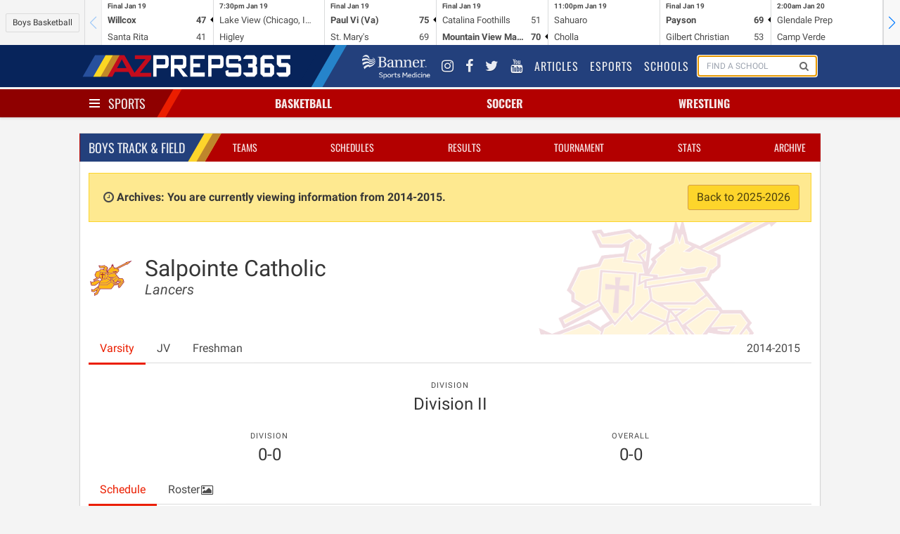

--- FILE ---
content_type: text/html; charset=UTF-8
request_url: https://azpreps365.com/2014/teams/track-boys/3691-salpointe/66526-varsity
body_size: 7130
content:
<!DOCTYPE html>
<html lang="en" prefix="og: http://ogp.me/ns#">
<head>
	<meta http-equiv="X-UA-Compatible" content="IE=edge,chrome=1"/>
	<meta charset="utf-8"/>
	<meta name="apple-itunes-app" content="app-id=1327941521"/>

	<title>
			Salpointe Catholic Track - Boy&#039;s
		
		 | 
		AZPreps365
	</title>

	<!-- Mobile Specific Metas
	================================================== -->
	<meta name="viewport" content="width=device-width, initial-scale=1">
	
<!-- CSS
	================================================== -->

	<!-- Angular Material style sheet -->
	<link rel="stylesheet" href="/assets/stylesheets/application.css?id=1a3cfbad01dd749cec4f">
	<link rel="stylesheet" href="/assets/stylesheets/app-tw.css?id=d43dadecdce1652efd4f">
	<style type="text/css">
		body.february-frenzy-2019 {
			background-image: url(/assets/images/aia-february-frenzy-lerner-rowe-bumpers.png?v=3);
			background-position: 50% -75px;
			background-repeat: repeat-y;
		}
	</style>
		<style type="text/css" rel="stylesheet">
			.hero-school .hero-body:before {
				background-image: url(https://assets.azpreps365.com/program-operators/logos/512x512/salpointe-catholic-lancers-792a4f.png);
			}
		</style>
    
<!-- Javascripts
	================================================== -->
	<script data-src="/assets/js/app.js?id=9069788d5bdf7db5dacb"></script>

		
	<!-- HTML5 shim, for IE6-8 support of HTML5 elements -->
<!--[if lt IE 9]>
<script type='text/javascript' src="//html5shiv.googlecode.com/svn/trunk/html5.js"></script>
<script type='text/javascript' src="//cdnjs.cloudflare.com/ajax/libs/respond.js/1.4.2/respond.js"></script>
<![endif]-->	<script type='text/javascript'>
    var googletag = googletag || {};
    googletag.cmd = googletag.cmd || [];
    (function() {
        var gads = document.createElement('script');
        gads.async = true;
        gads.type = 'text/javascript';
        gads.src = 'https://www.googletagservices.com/tag/js/gpt.js';
        var node = document.getElementsByTagName('script')[0];
        node.parentNode.insertBefore(gads, node);
    })();
</script>

<script type='text/javascript'>
    googletag.cmd.push(function() {

        var leaderboard_mapping = googletag.sizeMapping()
            .addSize([320, 400], [[320, 50]]) // Mobile
            .addSize([740, 200], [[728, 90]]) // Tablet/Desktop
            .build();

        var mini_skyscraper_mapping = googletag.sizeMapping()
            .addSize([320, 400], [[320, 50]]) // Mobile
            .addSize([740, 200], [[106, 400]]) // Tablet/Desktop
            .build();

        var full_banner_mapping = googletag.sizeMapping()
            .addSize([320, 400], [[320, 50]]) // Mobile
            .addSize([740, 200], [[468, 60]]) // Tablet/Desktop
            .build();


        googletag.defineSlot('/12354668/ad-365-leaderboard-top', [[320, 50], [728, 90]], 'div-gpt-ad-1405984596671-0').defineSizeMapping(leaderboard_mapping).addService(googletag.pubads());
        googletag.defineSlot('/12354668/ad-365-leaderboard-aside-top', [300, 90], 'div-gpt-ad-1470336570943-0').addService(googletag.pubads());
        googletag.defineSlot('/12354668/ad-365-medium-rectangle-primary', [300, 250], 'div-gpt-ad-1405984537681-0').addService(googletag.pubads());
        googletag.defineSlot('/12354668/ad-365-medium-rectangle-secondary', [300, 250], 'div-gpt-ad-1405984450804-0').addService(googletag.pubads());
        googletag.defineSlot('/12354668/ad-365-full-banner-page-sponsor', [[320, 50], [468, 60]], 'div-gpt-ad-1534459494743-0').defineSizeMapping(full_banner_mapping).addService(googletag.pubads());
        googletag.defineSlot('/12354668/ad-365-full-banner-mid-content', [[320, 50], [468, 60]], 'div-gpt-ad-1504292113027-0').defineSizeMapping(full_banner_mapping).addService(googletag.pubads());
        googletag.defineSlot('/12354668/ad-365-full-banner-footer-left', [[320, 50], [468, 60]], 'div-gpt-ad-1405984706805-0').defineSizeMapping(full_banner_mapping).addService(googletag.pubads());
        googletag.defineSlot('/12354668/ad-365-full-banner-footer-right', [[320, 50], [468, 60]], 'div-gpt-ad-1405984783793-0').defineSizeMapping(full_banner_mapping).addService(googletag.pubads());
        googletag.defineSlot('/12354668/ad-365-mini-skyscraper-primary', [[320, 50], [106, 400]], 'div-gpt-ad-1405985488371-0').defineSizeMapping(mini_skyscraper_mapping).addService(googletag.pubads());
        googletag.defineSlot('/12354668/ad-365-mini-skyscraper-secondary', [[320, 50], [106, 400]], 'div-gpt-ad-1405985546214-0').defineSizeMapping(mini_skyscraper_mapping).addService(googletag.pubads());
        googletag.pubads().setTargeting("domain", "azpreps365.com");
        googletag.pubads().setTargeting("controller", "teams");
        googletag.pubads().setTargeting("route", "archives.teams.show");
        			googletag.pubads().setTargeting("activity", "track-boys");
        
        
                            googletag.pubads().setTargeting("school", "salpointe-catholic");
        		googletag.pubads().collapseEmptyDivs();
        googletag.pubads().enableSingleRequest();
        googletag.enableServices();
    });
</script>	<script>
    (function(i,s,o,g,r,a,m){i['GoogleAnalyticsObject']=r;i[r]=i[r]||function(){
            (i[r].q=i[r].q||[]).push(arguments)},i[r].l=1*new Date();a=s.createElement(o),
        m=s.getElementsByTagName(o)[0];a.async=1;a.src=g;m.parentNode.insertBefore(a,m)
    })(window,document,'script','//www.google-analytics.com/analytics.js','ga');
    ga('set', 'forceSSL', true);
    ga('create', 'UA-10237991-2', 'auto');
    ga('send', 'pageview');

</script>

<!-- Google tag (gtag.js) -->
<script async src="https://www.googletagmanager.com/gtag/js?id=G-9TNBNS0RGG"></script>
<script>
  window.dataLayer = window.dataLayer || [];
  function gtag(){dataLayer.push(arguments);}
  gtag('js', new Date());

  gtag('config', 'G-9TNBNS0RGG');
</script>
	<!-- Favicons
	================================================== -->
<link rel="apple-touch-icon-precomposed" sizes="144x144" href="/assets/ico/apple-touch-icon-144-precomposed.png">
<link rel="apple-touch-icon-precomposed" sizes="114x114" href="/assets/ico/apple-touch-icon-114-precomposed.png">
<link rel="apple-touch-icon-precomposed" sizes="72x72" href="/assets/ico/apple-touch-icon-72-precomposed.png">
<link rel="apple-touch-icon-precomposed" href="/assets/ico/apple-touch-icon-57-precomposed.png">
<link rel="shortcut icon" href="/assets/ico/favicon.png"></head>

<body class=" sport-page archives teams show track-boys 1">
<div id="app">
	<mobile-promotion-header></mobile-promotion-header>
	<scoreticker class="scoreticker"></scoreticker>
	<nav class="nav nav-global">
	<div class="container">
		<div class="nav-left">
			<a href="/" class="nav-item is-brand">
				<img src="/assets/images/logo-header-white.png" alt="">
			</a>
		</div>
		<div class="nav-right nav-menu"
		     is="nav-menu"
		     :active="nav.global"
		     @nav:toggle="val => nav.global = val"
		     v-cloak
		>
			<div class="nav-item banner-sports-medicine-logo">
				<a href="https://www.bannerhealth.com/services/sports-medicine" title="Banner Sports Medicine">
					<img src="/assets/images/partners/banner-sports-medicine-white.png" alt="Banner Sports Medicine">
				</a>
			</div>
			<div class="nav-item social-link">
				<a href="https://www.instagram.com/azpreps365/" title="Instagram">
					<i class="fa fa-instagram"></i>
				</a>
			</div>
			<div class="nav-item social-link" title="Facebook">
				<a href="https://www.facebook.com/azpreps365/">
					<i class="fa fa-facebook"></i>
				</a>
			</div>
			<div class="nav-item social-link">
				<a href="http://twitter.com/azpreps365" title="Twitter">
					<i class="fa fa-twitter"></i>
				</a>
			</div>
			<div class="nav-item social-link">
				<a href="https://www.youtube.com/channel/UCLX8UvWWlsnwsHosRmd3sVg" title="YouTube">
					<i class="fa fa-youtube"></i>
				</a>
			</div>

			<div class="nav-item">
				<a href="/articles">
					Articles
				</a>
			</div>
			<div class="nav-item">
				<a href="/esports">
					Esports
				</a>
			</div>
			<div class="nav-item">
				<a href="/schools">
					Schools
				</a>
			</div>
			<div class="nav-item is-hidden-touch" id="search-form">
				<form method="GET" action="/search" class="nav-search-form" id="search-form">
					<school-search></school-search>
				</form>
			</div>
		</div>
		<span class="nav-toggle"
		      is="nav-toggle"
		      :active="nav.global"
		      @nav:toggle="val => nav.global = val"
		>
			<span></span>
			<span></span>
			<span></span>
		</span>
	</div>
</nav>
	<nav class="nav nav-sports has-shadow">
		<div class="container">
			<div class="nav-left">
				<div class="nav-item">
					<div class="is-brand has-dropdown"
					     is="nav-toggle"
					     :active="nav.sports"
						 @nav:toggle="val => nav.sports = val"
					>
						<span class="nav-toggle" :class="{ 'is-active': nav.sports }">
							<span></span>
							<span></span>
							<span></span>
						</span>
						<a href="/sports" v-on:click.prevent>
							Sports
						</a>
					</div>
				</div>
			</div>
			<div class="nav-center">
									<div is="nav-item-with-menu" class="nav-item has-dropdown ">
						<a class="sport-name" href="/sports/basketball" v-on:click.prevent>
														Basketball
						</a>
						<div class="is-dropdown">
							<div class="menu">
	<ul class="menu-list">
		<li class="menu-item">
			<a href="http://azpreps365.com/sports/basketball-boys">Basketball Home</a>
			<a class="gender-link" href="http://azpreps365.com/sports/basketball-boys">
				Boys
			</a>
			<a class="gender-link" href="http://azpreps365.com/sports/basketball-girls">
				Girls
			</a>
		</li>
		<li class="menu-item">
			<a href="http://azpreps365.com/teams/basketball-boys">Teams</a>
			<a class="gender-link" href="http://azpreps365.com/teams/basketball-boys">
				Boys
			</a>
			<a class="gender-link" href="http://azpreps365.com/teams/basketball-girls">
				Girls
			</a>
		</li>
		<li class="menu-item">
			<a href="http://azpreps365.com/schedules/basketball-boys">Schedules</a>
			<a class="gender-link" href="http://azpreps365.com/schedules/basketball-boys">
				Boys
			</a>
			<a class="gender-link" href="http://azpreps365.com/schedules/basketball-girls">
				Girls
			</a>
		</li>
		<li class="menu-item">
			<a href="http://azpreps365.com/scores/basketball-boys">Scores</a>
			<a class="gender-link" href="http://azpreps365.com/scores/basketball-boys">
				Boys
			</a>
			<a class="gender-link" href="http://azpreps365.com/scores/basketball-girls">
				Girls
			</a>
		</li>
		<li class="menu-item">
			<a href="http://azpreps365.com/standings/basketball-boys">Standings</a>
			<a class="gender-link" href="http://azpreps365.com/standings/basketball-boys">
				Boys
			</a>
			<a class="gender-link" href="http://azpreps365.com/standings/basketball-girls">
				Girls
			</a>
		</li>
		<li class="menu-item">
			<a href="http://azpreps365.com/rankings/basketball-boys">Rankings</a>
			<a class="gender-link" href="http://azpreps365.com/rankings/basketball-boys">
				Boys
			</a>
			<a class="gender-link" href="http://azpreps365.com/rankings/basketball-girls">
				Girls
			</a>
		</li>
		<li class="menu-item">
			<a href="http://azpreps365.com/brackets/basketball-boys">Brackets</a>
			<a class="gender-link" href="http://azpreps365.com/brackets/basketball-boys">
				Boys
			</a>
			<a class="gender-link" href="http://azpreps365.com/brackets/basketball-girls">
				Girls
			</a>
		</li>
		<li class="menu-item">
			<a href="http://azpreps365.com/championships/basketball-boys">Tournament</a>
			<a class="gender-link" href="http://azpreps365.com/championships/basketball-boys">
				Boys
			</a>
			<a class="gender-link" href="http://azpreps365.com/championships/basketball-girls">
				Girls
			</a>
		</li>
		<li class="menu-item">
			<a href="http://azpreps365.com/leaderboards/basketball-boys">Stats</a>
			<a class="gender-link" href="http://azpreps365.com/leaderboards/basketball-boys">
				Boys
			</a>
			<a class="gender-link" href="http://azpreps365.com/leaderboards/basketball-girls">
				Girls
			</a>
		</li>
		<li class="menu-item">
			<a href="http://azpreps365.com/recognitions/basketball-boys">Recognition</a>
			<a class="gender-link" href="http://azpreps365.com/recognitions/basketball-boys">
				Boys
			</a>
			<a class="gender-link" href="http://azpreps365.com/recognitions/basketball-girls">
				Girls
			</a>
		</li>
		<li class="menu-item">
			<a href="http://azpreps365.com/programs/basketball-boys">Programs</a>
			<a class="gender-link" href="http://azpreps365.com/programs/basketball-boys">
				Boys
			</a>
			<a class="gender-link" href="http://azpreps365.com/programs/basketball-girls">
				Girls
			</a>
		</li>
		<li class="menu-item">
			<a href="http://azpreps365.com/archives/basketball-boys">Archives</a>
			<a class="gender-link" href="http://azpreps365.com/archives/basketball-boys">
				Boys
			</a>
			<a class="gender-link" href="http://azpreps365.com/archives/basketball-girls">
				Girls
			</a>
		</li>
	</ul>
</div>						</div>
					</div>
									<div is="nav-item-with-menu" class="nav-item has-dropdown ">
						<a class="sport-name" href="/sports/soccer-winter" v-on:click.prevent>
														Soccer
						</a>
						<div class="is-dropdown">
							<div class="menu">
	<ul class="menu-list">
		<li class="menu-item">
			<a href="http://azpreps365.com/sports/soccer-winter-boys">Soccer Home</a>
			<a class="gender-link" href="http://azpreps365.com/sports/soccer-winter-boys">
				Boys
			</a>
			<a class="gender-link" href="http://azpreps365.com/sports/soccer-winter-girls">
				Girls
			</a>
		</li>
		<li class="menu-item">
			<a href="http://azpreps365.com/teams/soccer-winter-boys">Teams</a>
			<a class="gender-link" href="http://azpreps365.com/teams/soccer-winter-boys">
				Boys
			</a>
			<a class="gender-link" href="http://azpreps365.com/teams/soccer-winter-girls">
				Girls
			</a>
		</li>
		<li class="menu-item">
			<a href="http://azpreps365.com/schedules/soccer-winter-boys">Schedules</a>
			<a class="gender-link" href="http://azpreps365.com/schedules/soccer-winter-boys">
				Boys
			</a>
			<a class="gender-link" href="http://azpreps365.com/schedules/soccer-winter-girls">
				Girls
			</a>
		</li>
		<li class="menu-item">
			<a href="http://azpreps365.com/scores/soccer-winter-boys">Scores</a>
			<a class="gender-link" href="http://azpreps365.com/scores/soccer-winter-boys">
				Boys
			</a>
			<a class="gender-link" href="http://azpreps365.com/scores/soccer-winter-girls">
				Girls
			</a>
		</li>
		<li class="menu-item">
			<a href="http://azpreps365.com/standings/soccer-winter-boys">Standings</a>
			<a class="gender-link" href="http://azpreps365.com/standings/soccer-winter-boys">
				Boys
			</a>
			<a class="gender-link" href="http://azpreps365.com/standings/soccer-winter-girls">
				Girls
			</a>
		</li>
		<li class="menu-item">
			<a href="http://azpreps365.com/rankings/soccer-winter-boys">Rankings</a>
			<a class="gender-link" href="http://azpreps365.com/rankings/soccer-winter-boys">
				Boys
			</a>
			<a class="gender-link" href="http://azpreps365.com/rankings/soccer-winter-girls">
				Girls
			</a>
		</li>
		<li class="menu-item">
			<a href="http://azpreps365.com/brackets/soccer-winter-boys">Brackets</a>
			<a class="gender-link" href="http://azpreps365.com/brackets/soccer-winter-boys">
				Boys
			</a>
			<a class="gender-link" href="http://azpreps365.com/brackets/soccer-winter-girls">
				Girls
			</a>
		</li>
		<li class="menu-item">
			<a href="http://azpreps365.com/championships/soccer-winter-boys">Tournament</a>
			<a class="gender-link" href="http://azpreps365.com/championships/soccer-winter-boys">
				Boys
			</a>
			<a class="gender-link" href="http://azpreps365.com/championships/soccer-winter-girls">
				Girls
			</a>
		</li>
		<li class="menu-item">
			<a href="http://azpreps365.com/leaderboards/soccer-winter-boys">Stats</a>
			<a class="gender-link" href="http://azpreps365.com/leaderboards/soccer-winter-boys">
				Boys
			</a>
			<a class="gender-link" href="http://azpreps365.com/leaderboards/soccer-winter-girls">
				Girls
			</a>
		</li>
		<li class="menu-item">
			<a href="http://azpreps365.com/recognitions/soccer-winter-boys">Recognition</a>
			<a class="gender-link" href="http://azpreps365.com/recognitions/soccer-winter-boys">
				Boys
			</a>
			<a class="gender-link" href="http://azpreps365.com/recognitions/soccer-winter-girls">
				Girls
			</a>
		</li>
		<li class="menu-item">
			<a href="http://azpreps365.com/programs/soccer-winter-boys">Programs</a>
			<a class="gender-link" href="http://azpreps365.com/programs/soccer-winter-boys">
				Boys
			</a>
			<a class="gender-link" href="http://azpreps365.com/programs/soccer-winter-girls">
				Girls
			</a>
		</li>
		<li class="menu-item">
			<a href="http://azpreps365.com/archives/soccer-winter-boys">Archives</a>
			<a class="gender-link" href="http://azpreps365.com/archives/soccer-winter-boys">
				Boys
			</a>
			<a class="gender-link" href="http://azpreps365.com/archives/soccer-winter-girls">
				Girls
			</a>
		</li>
	</ul>
</div>						</div>
					</div>
									<div is="nav-item-with-menu" class="nav-item has-dropdown is-hidden-mobile">
						<a class="sport-name" href="/sports/wrestling" v-on:click.prevent>
														Wrestling
						</a>
						<div class="is-dropdown">
							<div class="menu">
	<ul class="menu-list">
		<li class="menu-item">
			<a href="http://azpreps365.com/sports/wrestling-boys">Wrestling Home</a>
			<a class="gender-link" href="http://azpreps365.com/sports/wrestling-boys">
				Boys
			</a>
			<a class="gender-link" href="http://azpreps365.com/sports/wrestling-girls">
				Girls
			</a>
		</li>
		<li class="menu-item">
			<a href="http://azpreps365.com/teams/wrestling-boys">Teams</a>
			<a class="gender-link" href="http://azpreps365.com/teams/wrestling-boys">
				Boys
			</a>
			<a class="gender-link" href="http://azpreps365.com/teams/wrestling-girls">
				Girls
			</a>
		</li>
		<li class="menu-item">
			<a href="http://azpreps365.com/schedules/wrestling-boys">Schedules</a>
			<a class="gender-link" href="http://azpreps365.com/schedules/wrestling-boys">
				Boys
			</a>
			<a class="gender-link" href="http://azpreps365.com/schedules/wrestling-girls">
				Girls
			</a>
		</li>
		<li class="menu-item">
			<a href="http://azpreps365.com/results/wrestling-boys">Results</a>
			<a class="gender-link" href="http://azpreps365.com/results/wrestling-boys">
				Boys
			</a>
			<a class="gender-link" href="http://azpreps365.com/results/wrestling-girls">
				Girls
			</a>
		</li>
		<li class="menu-item">
			<a href="http://azpreps365.com/championships/wrestling-boys">Tournament</a>
			<a class="gender-link" href="http://azpreps365.com/championships/wrestling-boys">
				Boys
			</a>
			<a class="gender-link" href="http://azpreps365.com/championships/wrestling-girls">
				Girls
			</a>
		</li>
		<li class="menu-item">
			<a href="http://azpreps365.com/programs/wrestling-boys">Programs</a>
			<a class="gender-link" href="http://azpreps365.com/programs/wrestling-boys">
				Boys
			</a>
			<a class="gender-link" href="http://azpreps365.com/programs/wrestling-girls">
				Girls
			</a>
		</li>
		<li class="menu-item">
			<a href="http://azpreps365.com/archives/wrestling-boys">Archives</a>
			<a class="gender-link" href="http://azpreps365.com/archives/wrestling-boys">
				Boys
			</a>
			<a class="gender-link" href="http://azpreps365.com/archives/wrestling-girls">
				Girls
			</a>
		</li>
	</ul>
</div>						</div>
					</div>
							</div>
			<div class="nav-menu has-shadow"
			     is="nav-menu"
		         :active="nav.sports"
		         @nav:toggle="val => nav.sports = val"
			>
				<div class="main-sport-menu">
	<div class="columns">
		<div class="column menu">
			<p class="menu-label">
				Fall
			</p>
			<ul class="menu-list">
				<li class="menu-item">
					<a href="/sports/badminton">Badminton</a>
					<a class="gender-link" href="/sports/badminton">Girls</a>
				</li>
				<li class="menu-item">
					<a href="/sports/crosscountry-boys">Cross Country</a>
					<a class="gender-link" href="/sports/crosscountry-boys">Boys</a>
					<a class="gender-link" href="/sports/crosscountry-girls">Girls</a>
				</li>
				<li class="menu-item">
					<a href="/sports/football">Football</a>
					<a class="gender-link" href="/sports/football">Tackle</a>
					<a class="gender-link" href="/sports/football-flag">Flag</a>
				</li>
				<li class="menu-item">
					<a href="/sports/golf-fall-boys">
						Golf
					</a>
					<a class="gender-link" href="/sports/golf-fall-boys">Boys</a>
					<a class="gender-link" href="/sports/golf-fall-girls">Girls</a>
				</li>
				<li class="menu-item">
					<a href="/sports/soccer-fall-boys">
						Soccer
					</a>
					<a class="gender-link" href="/sports/soccer-fall-boys">Boys</a>
					<a class="gender-link" href="/sports/soccer-fall-girls">Girls</a>
				</li>
				<li class="menu-item">
					<a href="/sports/swimming-boys">Swim &amp; Dive</a>
					<a class="gender-link" href="/sports/swimming-boys">Boys</a>
					<a class="gender-link" href="/sports/swimming-girls">Girls</a>
				</li>
				<li class="menu-item">
					<a href="/sports/volleyball-girls">Volleyball</a>
					<a class="gender-link" href="/sports/volleyball-girls">Girls</a>
				</li>
				<li class="menu-item">
					<a href="/sports/beach-boys">
						Beach Volleyball
					</a>
					<a class="gender-link" href="/sports/beach-boys">Boys</a>
				</li>
			</ul>
		</div>
		<div class="column dropdown-section menu">
			<p class="menu-label">
				Winter
			</p>
			<ul class="menu-list">
				<li class="menu-item">
					<a href="/sports/basketball-boys">Basketball</a>
					<a class="gender-link" href="/sports/basketball-boys">Boys</a>
					<a class="gender-link" href="/sports/basketball-girls">Girls</a>
				</li>
				<li class="menu-item">
					<a href="/sports/soccer-winter-boys">
						Soccer
					</a>
					<a class="gender-link" href="/sports/soccer-winter-boys">Boys</a>
					<a class="gender-link" href="/sports/soccer-winter-girls">Girls</a>
				</li>
				<li class="menu-item">
					<a href="/sports/wrestling">Wrestling</a>
					<a class="gender-link" href="/sports/wrestling-boys">Boys</a>
					<a class="gender-link" href="/sports/wrestling-girls">Girls</a>
				</li>
			</ul>
		</div>
		<div class="column dropdown-section menu">
			<p class="menu-label">
				Spring
			</p>
			<ul class="menu-list">
				<li class="menu-item">
					<a href="/sports/baseball">Baseball</a>
					<a class="gender-link" href="/sports/baseball">Boys</a>
				</li>
				<li class="menu-item">
					<a href="/sports/golf-spring-boys">
						Golf
					</a>
					<a class="gender-link" href="/sports/golf-spring-boys">Coed</a>
				</li>
				<li class="menu-item">
					<a href="/sports/softball">Softball</a>
					<a class="gender-link" href="/sports/softball">Girls</a>
				</li>
				<li class="menu-item">
					<a href="/sports/tennis-boys">Tennis</a>
					<a class="gender-link" href="/sports/tennis-boys">Boys</a>
					<a class="gender-link" href="/sports/tennis-girls">Girls</a>
				</li>
				<li class="menu-item">
					<a href="/sports/track-boys">Track &amp; Field</a>
					<a class="gender-link" href="/sports/track-boys">Boys</a>
					<a class="gender-link" href="/sports/track-girls">Girls</a>
				</li>
				<li class="menu-item">
					<a href="/sports/volleyball-boys">
						Volleyball
					</a>
					<a class="gender-link" href="/sports/volleyball-boys">Boys</a>
				</li>
				<li class="menu-item">
					<a href="/sports/beach-girls">
						Beach Volleyball
					</a>
					<a class="gender-link" href="/sports/beach-girls">Girls</a>
				</li>
			</ul>
		</div>
	</div>
	<div class="dropdown-row activities-menu">
		<div class="columns dropdown-section">
			<span class="column is-2 dropdown-header">
				Activities
			</span>
			<a class="column is-2" href="/sports/spiritline">Spiritline</a>
			<a class="column is-2" href="/sports/robotics">Robotics</a>
		</div>
		<div class="columns dropdown-section">
			<span class="column is-2 dropdown-header">
				Unified
			</span>
			<a class="column is-2" href="/sports/basketball-unified">Basketball</a>
			<a class="column is-2" href="/sports/football-unified">Football</a>
			<a class="column is-2" href="/sports/soccer-unified">Soccer</a>
			<a class="column is-2" href="/sports/spiritline-unified">Spiritline</a>
			<a class="column is-2" href="/sports/track-unified">Track</a>
		</div>
	</div>
</div>			</div>
		</div>
	</nav>

	<div class="section leaderboards">
		<div class="container">
			<div class="flex flex-col md:flex-row gap-4 justify-around items-center">
	<div class="flex justify-center" style="order:1">
		<div class="leaderboard leaderboard-main ad-728x90" id="div-gpt-ad-1405984596671-0">
			<!-- ad-365-leaderboard-top -->
					</div>
	</div>

	<div id="div-gpt-ad-1470336570943-0" class="leaderboard-aside">
		<!-- /12354668/ad-365-leaderboard-aside-top -->
																	</div>
</div>		</div>
	</div>

	<div class="section">
		<div class="container main">
				<div class="box">
		<div class="box-header">
			<nav class="nav nav-sport">
		<div class="container">
			<div class="nav-left">
				<ul class="nav-item">
					<li class="is-brand">
						<a href="http://azpreps365.com/sports/track-boys">
							Boys
							Track &amp; Field
						</a>
					</li>
				</ul>
			</div>
			<span class="nav-toggle"
			      is="nav-toggle"
			      :active="nav.sport"
			      @nav:toggle="val => nav.sport = val"
			>
				<span></span>
				<span></span>
				<span></span>
			</span>
			<ul class="nav-right nav-menu"
				is="nav-menu"
			    :active="nav.sport"
			    @nav:toggle="val => nav.sport = val"
			>
									<li class="nav-item ">
    <a href="http://azpreps365.com/teams/track-boys">Teams</a>
</li>
<li class="nav-item ">
    <a href="http://azpreps365.com/schedules/track-boys">Schedules</a>
</li>
<li class="nav-item active ">
    <a href="http://azpreps365.com/results/track-boys">Results</a>
</li>
<li class="nav-item is-hidden-tablet-only">
    <a href="http://azpreps365.com/championships/track-boys">Tournament</a>
</li>
<li class="nav-item is-hidden-tablet-only">
    <a href="http://azpreps365.com/leaderboards/track-boys">Stats</a>
</li>
<li class="nav-item is-hidden-tablet-only">
    <a href="http://azpreps365.com/archives/track-boys">Archive</a>
</li>
							</ul>
		</div>

	</nav>
		</div>
		<div class="box-content">
							<p class="alert alert-archives">
					<i class="fa fa-fw fa-clock-o"></i>
					<strong>
						Archives: You are currently viewing information from 2014-2015.
					</strong>
					<a href="/teams/track-boys/3691-salpointe/66526-varsity/roster" class="button is-warning pull-right">
						Back to 2025-2026
					</a>
				</p>
						
	<section class="hero hero-school">
    <div class="hero-body">
        <div class="columns">
            <div class="column is-narrow">
                <figure class="logo">
                    <img class="image is-64x64" src="https://assets.azpreps365.com/program-operators/logos/128x128/salpointe-catholic-lancers-792a4f.png" alt="">
                </figure>
            </div>
            <div class="column">
                <h1 class="title">
                    Salpointe Catholic
                </h1>
                <h2 class="subtitle">
                    <em>Lancers</em>
                </h2>
            </div>
        </div>
    </div>
</section>

			<div class="tabs">
    <ul>
                    <li class="is-active">
                <a href="/2014/teams/track-boys/3691-salpointe/66526-varsity">
                    Varsity
                </a>
            </li>
                    <li class="">
                <a href="/2014/teams/track-boys/3691-salpointe/69693-jv">
                    JV
                </a>
            </li>
                    <li class="">
                <a href="/2014/teams/track-boys/3691-salpointe/70882-freshman">
                    Freshman
                </a>
            </li>
                        <li class="has-dropdown is-hidden-touch" style="margin-left: auto">
            <a href="#" data-toggle="dropdown">2014-2015 <b class="caret"></b></a>
            <ul class="is-dropdown">
                <div class="menu">
                    <ul class="menu-list">
                                                                                    <li class="menu-item">
                                    <a href="/teams/track-boys/3691-salpointe/66526-varsity">2025-2026</a>
                                </li>
                                                                                                                <li class="menu-item">
                                    <a href="/2024/teams/track-boys/3691-salpointe">2024-2025</a>
                                </li>
                                                                                                                <li class="menu-item">
                                    <a href="/2023/teams/track-boys/3691-salpointe">2023-2024</a>
                                </li>
                                                                                                                <li class="menu-item">
                                    <a href="/2022/teams/track-boys/3691-salpointe">2022-2023</a>
                                </li>
                                                                                                                <li class="menu-item">
                                    <a href="/2021/teams/track-boys/3691-salpointe">2021-2022</a>
                                </li>
                                                                                                                <li class="menu-item">
                                    <a href="/2020/teams/track-boys/3691-salpointe">2020-2021</a>
                                </li>
                                                                                                                <li class="menu-item">
                                    <a href="/2019/teams/track-boys/3691-salpointe">2019-2020</a>
                                </li>
                                                                                                                <li class="menu-item">
                                    <a href="/2018/teams/track-boys/3691-salpointe">2018-2019</a>
                                </li>
                                                                                                                <li class="menu-item">
                                    <a href="/2017/teams/track-boys/3691-salpointe">2017-2018</a>
                                </li>
                                                                                                                <li class="menu-item">
                                    <a href="/2016/teams/track-boys/3691-salpointe">2016-2017</a>
                                </li>
                                                                                                                <li class="menu-item">
                                    <a href="/2015/teams/track-boys/3691-salpointe">2015-2016</a>
                                </li>
                                                                                                                <li class="menu-item">
                                    <a href="/2014/teams/track-boys/3691-salpointe">2014-2015</a>
                                </li>
                                                                                                                <li class="menu-item">
                                    <a href="/2013/teams/track-boys/3691-salpointe">2013-2014</a>
                                </li>
                                                                                                                <li class="menu-item">
                                    <a href="/2012/teams/track-boys/3691-salpointe">2012-2013</a>
                                </li>
                                                                                                                <li class="menu-item">
                                    <a href="/2011/teams/track-boys/3691-salpointe">2011-2012</a>
                                </li>
                                                                        </ul>
                </div>
            </ul>
        </li>
    </ul>
</div>
	<div class="columns">
    <div class="column">
        <nav class="level">
                                                <div class="level-item has-text-centered">
                        <div>
                            <p class="heading">Division</p>
                            <p class="title is-4">Division II</p>
                        </div>
                    </div>
                            
                    </nav>
    </div>
</div>	<div class="my-4 grid grid-cols-2 gap-4 items-center md:flex justify-around text-center">
            
                    <div>
                <p class="heading">Division</p>
                <p class="title is-4">
                    <span>0-0</span>
                </p>
            </div>
        
        
                    <div>
                <p class="heading">Overall</p>
                <p class="title is-4">
                    <span>0-0</span>
                </p>
            </div>
        

        <!--  -->
    </div>	<div class="tabs">
    <ul>
        <li class="is-active">
            <a href="/2014/teams/track-boys/3691-salpointe/66526-varsity">
                Schedule
            </a>
        </li>
                    <li class="">
                <a href="/2014/teams/track-boys/3691-salpointe/66526-varsity/roster">
                    Roster
                                            <i class="fa fa-fw fa-photo"></i>
                                    </a>
            </li>
                    </ul>
</div>
	<div class="content">
																										<div class="event-multi-team" data-contest-id="471106">
							<div class="event">
																	<div class="date-time">
										<div class="date">
											<p>
												<em><strong>25</strong></em> <em>Sep</em>
											</p>
										</div>
										<div class="time">
											<p>
												4:00	pm
											</p>
										</div>
									</div>
								

								<span class="event-details">
																			<span class="event-name">
											vs <a href="/teams/swimming-girls/636-buckeye/63821-varsity">Buckeye Union</a>										</span>
																	</span>
								<span class="location md:w-56 md:min-w-56">
																			<span class="icon is-small">
											<i class="fa fa-fw fa-map-marker"></i>
										</span>
										<span class="venue">
											Buckeye Aquatic Center

																							<span class="event-hosted-by">
													Hosted by Buckeye Union
												</span>
																					</span>
																	</span>
								<span class="tags">
																			<span class="tag">
																							Freedom
																					</span>
																	</span>
								<div class="results">
									
																	</div>
							</div>
													</div>
																																	<div class="event-multi-team" data-contest-id="606172">
							<div class="event">
																	<div class="date-time">
										<div class="date">
											<p>
												<em><strong>04</strong></em> <em>Mar</em>
											</p>
										</div>
										<div class="time">
											<p>
												3:30	pm
											</p>
										</div>
									</div>
								

								<span class="event-details">
																			<span class="event-name">
											<a href="/teams/track-boys/2853-des-view/69646-varsity">Desert View</a>, <a href="/teams/track-boys/3895-gregory/69687-varsity">The Gregory School</a> &amp; <a href="/teams/track-boys/746-mtv-marana/63335-varsity">Mountain View Marana</a>										</span>
																	</span>
								<span class="location md:w-56 md:min-w-56">
																			<span class="icon is-small">
											<i class="fa fa-fw fa-map-marker"></i>
										</span>
										<span class="venue">
											Mountain View (Marana) High School

																							<span class="event-hosted-by">
													Hosted by Mountain View Marana
												</span>
																					</span>
																	</span>
								<span class="tags">
																			<span class="tag">
																							Freedom
																					</span>
																	</span>
								<div class="results">
									
																	</div>
							</div>
													</div>
																																	<div class="event-multi-team" data-contest-id="583193">
							<div class="event">
								

								<span class="event-details pl-20 pr-12">
																			<strong class="event-name">
											Ted James Track
										</strong>

																					<div class="text-sm">
												Mar 7
																							</div>
										
																	</span>
								<span class="location md:w-56 md:min-w-56">
																			<span class="icon is-small">
											<i class="fa fa-fw fa-map-marker"></i>
										</span>
										<span class="venue">
											

																					</span>
																	</span>
								<span class="tags">
																			<span class="tag">
																							Invitational
																					</span>
																	</span>
								<div class="results">
									
																	</div>
							</div>
													</div>
																																	<div class="event-multi-team" data-contest-id="606853">
							<div class="event">
								

								<span class="event-details pl-20 pr-12">
																			<strong class="event-name">
											Desert Tune-Up
										</strong>

																					<div class="text-sm">
												Mar 14
																							</div>
										
																	</span>
								<span class="location md:w-56 md:min-w-56">
																			<span class="icon is-small">
											<i class="fa fa-fw fa-map-marker"></i>
										</span>
										<span class="venue">
											

																					</span>
																	</span>
								<span class="tags">
																			<span class="tag">
																							Invitational
																					</span>
																	</span>
								<div class="results">
									
																	</div>
							</div>
													</div>
																																	<div class="event-multi-team" data-contest-id="607096">
							<div class="event">
								

								<span class="event-details pl-20 pr-12">
																			<strong class="event-name">
											Willie Williams Classic
										</strong>

																					<div class="text-sm">
												Mar 19
																									&ndash;
																										21
																							</div>
										
																	</span>
								<span class="location md:w-56 md:min-w-56">
																			<span class="icon is-small">
											<i class="fa fa-fw fa-map-marker"></i>
										</span>
										<span class="venue">
											

																					</span>
																	</span>
								<span class="tags">
																			<span class="tag">
																							Invitational
																					</span>
																	</span>
								<div class="results">
									
																	</div>
							</div>
													</div>
																																	<div class="event-multi-team" data-contest-id="606297">
							<div class="event">
																	<div class="date-time">
										<div class="date">
											<p>
												<em><strong>25</strong></em> <em>Mar</em>
											</p>
										</div>
										<div class="time">
											<p>
												4:00	pm
											</p>
										</div>
									</div>
								

								<span class="event-details">
																			<span class="event-name">
											<a href="/teams/track-boys/3895-gregory/69687-varsity">The Gregory School</a>, <a href="/teams/track-boys/4134-wldn-grove/69524-varsity">Walden Grove</a> &amp; <a href="/teams/track-boys/1003-cfoothills/63319-varsity">Catalina Foothills</a>										</span>
																	</span>
								<span class="location md:w-56 md:min-w-56">
																			<span class="icon is-small">
											<i class="fa fa-fw fa-map-marker"></i>
										</span>
										<span class="venue">
											Catalina Foothills High School

																							<span class="event-hosted-by">
													Hosted by Catalina Foothills
												</span>
																					</span>
																	</span>
								<span class="tags">
																			<span class="tag">
																							Freedom
																					</span>
																	</span>
								<div class="results">
									
																	</div>
							</div>
													</div>
																																	<div class="event-multi-team" data-contest-id="604558">
							<div class="event">
																	<div class="date-time">
										<div class="date">
											<p>
												<em><strong>01</strong></em> <em>Apr</em>
											</p>
										</div>
										<div class="time">
											<p>
												3:30	pm
											</p>
										</div>
									</div>
								

								<span class="event-details">
																			<span class="event-name">
											<a href="/teams/track-boys/1541-pusch/63337-varsity">Pusch Ridge</a>, <a href="/teams/track-boys/2639-sabino/63864-varsity">Sabino</a>, <a href="/teams/track-boys/739-sunnyside/63591-varsity">Sunnyside</a> &amp; 1 more										</span>
																	</span>
								<span class="location md:w-56 md:min-w-56">
																			<span class="icon is-small">
											<i class="fa fa-fw fa-map-marker"></i>
										</span>
										<span class="venue">
											Salpointe Catholic High School

																							<span class="event-hosted-by">
													Hosted by Salpointe Catholic
												</span>
																					</span>
																	</span>
								<span class="tags">
																			<span class="tag">
																							Freedom
																					</span>
																	</span>
								<div class="results">
									
																	</div>
							</div>
													</div>
																																	<div class="event-multi-team" data-contest-id="604189">
							<div class="event">
								

								<span class="event-details pl-20 pr-12">
																			<strong class="event-name">
											Scottsdale Boys Distance Classic
										</strong>

																					<div class="text-sm">
												Apr 2
																							</div>
										
																	</span>
								<span class="location md:w-56 md:min-w-56">
																			<span class="icon is-small">
											<i class="fa fa-fw fa-map-marker"></i>
										</span>
										<span class="venue">
											

																					</span>
																	</span>
								<span class="tags">
																			<span class="tag">
																							Invitational
																					</span>
																	</span>
								<div class="results">
									
																	</div>
							</div>
													</div>
																																	<div class="event-multi-team" data-contest-id="606311">
							<div class="event">
																	<div class="date-time">
										<div class="date">
											<p>
												<em><strong>14</strong></em> <em>Apr</em>
											</p>
										</div>
										<div class="time">
											<p>
												4:00	pm
											</p>
										</div>
									</div>
								

								<span class="event-details">
																			<span class="event-name">
											<a href="/teams/track-boys/751-flow-wells/63729-varsity">Flowing Wells</a>, <a href="/teams/track-boys/756-nogales/69554-varsity">Nogales</a> &amp; <a href="/teams/track-boys/1003-cfoothills/63319-varsity">Catalina Foothills</a>										</span>
																	</span>
								<span class="location md:w-56 md:min-w-56">
																			<span class="icon is-small">
											<i class="fa fa-fw fa-map-marker"></i>
										</span>
										<span class="venue">
											Catalina Foothills High School

																							<span class="event-hosted-by">
													Hosted by Catalina Foothills
												</span>
																					</span>
																	</span>
								<span class="tags">
																			<span class="tag">
																							Freedom
																					</span>
																	</span>
								<div class="results">
									
																	</div>
							</div>
													</div>
																																	<div class="event-multi-team" data-contest-id="606856">
							<div class="event">
								

								<span class="event-details pl-20 pr-12">
																			<strong class="event-name">
											Southern Arizona Championships
										</strong>

																					<div class="text-sm">
												Apr 22
																									&ndash;
																										24
																							</div>
										
																	</span>
								<span class="location md:w-56 md:min-w-56">
																			<span class="icon is-small">
											<i class="fa fa-fw fa-map-marker"></i>
										</span>
										<span class="venue">
											

																					</span>
																	</span>
								<span class="tags">
																			<span class="tag">
																							Invitational
																					</span>
																	</span>
								<div class="results">
									
																	</div>
							</div>
													</div>
																																	<div class="event-multi-team" data-contest-id="604565">
							<div class="event">
																	<div class="date-time">
										<div class="date">
											<p>
												<em><strong>22</strong></em> <em>Apr</em>
											</p>
										</div>
										<div class="time">
											<p>
												3:30	pm
											</p>
										</div>
									</div>
								

								<span class="event-details">
																			<span class="event-name">
											vs <a href="/teams/track-boys/752-sahuaro/63071-varsity">Sahuaro</a>										</span>
																	</span>
								<span class="location md:w-56 md:min-w-56">
																			<span class="icon is-small">
											<i class="fa fa-fw fa-map-marker"></i>
										</span>
										<span class="venue">
											Salpointe Catholic High School

																							<span class="event-hosted-by">
													Hosted by Salpointe Catholic
												</span>
																					</span>
																	</span>
								<span class="tags">
																			<span class="tag">
																							Freedom
																					</span>
																	</span>
								<div class="results">
									
																	</div>
							</div>
													</div>
																																	<div class="event-multi-team" data-contest-id="606440">
							<div class="event">
								

								<span class="event-details pl-20 pr-12">
																			<strong class="event-name">
											Scottsdale City Meet
										</strong>

																					<div class="text-sm">
												Apr 23
																							</div>
										
																	</span>
								<span class="location md:w-56 md:min-w-56">
																			<span class="icon is-small">
											<i class="fa fa-fw fa-map-marker"></i>
										</span>
										<span class="venue">
											

																					</span>
																	</span>
								<span class="tags">
																			<span class="tag">
																							Invitational
																					</span>
																	</span>
								<div class="results">
									
																	</div>
							</div>
													</div>
															</div>
		</div>
	</div>

		</div>
	</div>

	<div class="section footer-ads">
		<div class="container">
			<div class="flex flex-col items-center justify-around gap-4 md:flex-row w-full">
	<div class="full-banner-footer-left has-text-centered">
		<div id='div-gpt-ad-1405984706805-0' class="ad-468x60 center-block">
	<!-- ad-365-full-banner-footer-left -->
</div>

	</div>
	<div class="full-banner-footer-right has-text-centered">
		<div id='div-gpt-ad-1405984783793-0' class="ad-468x60 center-block">
	<!-- ad-365-full-banner-footer-right -->
</div>

	</div>
</div>		</div>
	</div>

	<div class="footer">
	<div class="container">
		<section class="columns">
			<div class="column secondary-logo">
				<img src="/assets/images/logo-muted.png" class="secondary-site-logo" class="image is-2by1" />
			</div>

			<ul class="column is-3-desktop sitemap">
				<li><a href="/videos/">Videos</a></li>
				<li><a href="/rankings/">Rankings</a></li>
				<li><a href="https://academy.azpreps365.com">Academy</a></li>
				<li><a href="https://admin.aiaonline.org">Admin</a></li>
			</ul>

			<ul class="column is-3-desktop sitemap">
				<li><a href="/articles/">Stories</a></li>
				<li><a href="/archives/">Archives</a></li>
				<li><a href="/partners/">Partners</a></li>
				<li><a href="http://aiaaa.org">AIAAA.org</a></li>

			</ul>

			<ul class=" column is-3-desktop sitemap">
				<li><a href="/scores/">Scoreboard</a></li>
				<li><a href="/schools/">School Pages</a></li>
				<li><a href="/privacy-policy">Privacy Policy</a></li>
				<li><a href="http://aiaonline.org">AIAOnline.org</a></li>
			</ul>
		</section>
		<section class="columns">
			<div class="column is-offset-one-quarter copyright">&copy;2009-2026 Arizona Interscholastic Association, Inc. All Rights Reserved.</div>
		</section>
	</div>
</div>

	<back-to-top></back-to-top>
</div>
</div>

</body>

<script>
	/* DFP AD Injection */
					googletag.cmd.push(function() { googletag.display('div-gpt-ad-1405984596671-0'); });
						googletag.cmd.push(function() {
				googletag.display('div-gpt-ad-1470336570943-0');
			});
		googletag.cmd.push(function() { googletag.display('div-gpt-ad-1405984706805-0'); });
googletag.cmd.push(function() { googletag.display('div-gpt-ad-1405984783793-0'); });
</script>
<script src="/assets/js/app.js?id=9069788d5bdf7db5dacb"></script>

<!--web-1-->
</html>


--- FILE ---
content_type: text/html; charset=utf-8
request_url: https://www.google.com/recaptcha/api2/aframe
body_size: 267
content:
<!DOCTYPE HTML><html><head><meta http-equiv="content-type" content="text/html; charset=UTF-8"></head><body><script nonce="jajqwgYdUUzkaJgp-FsM2A">/** Anti-fraud and anti-abuse applications only. See google.com/recaptcha */ try{var clients={'sodar':'https://pagead2.googlesyndication.com/pagead/sodar?'};window.addEventListener("message",function(a){try{if(a.source===window.parent){var b=JSON.parse(a.data);var c=clients[b['id']];if(c){var d=document.createElement('img');d.src=c+b['params']+'&rc='+(localStorage.getItem("rc::a")?sessionStorage.getItem("rc::b"):"");window.document.body.appendChild(d);sessionStorage.setItem("rc::e",parseInt(sessionStorage.getItem("rc::e")||0)+1);localStorage.setItem("rc::h",'1768882971399');}}}catch(b){}});window.parent.postMessage("_grecaptcha_ready", "*");}catch(b){}</script></body></html>